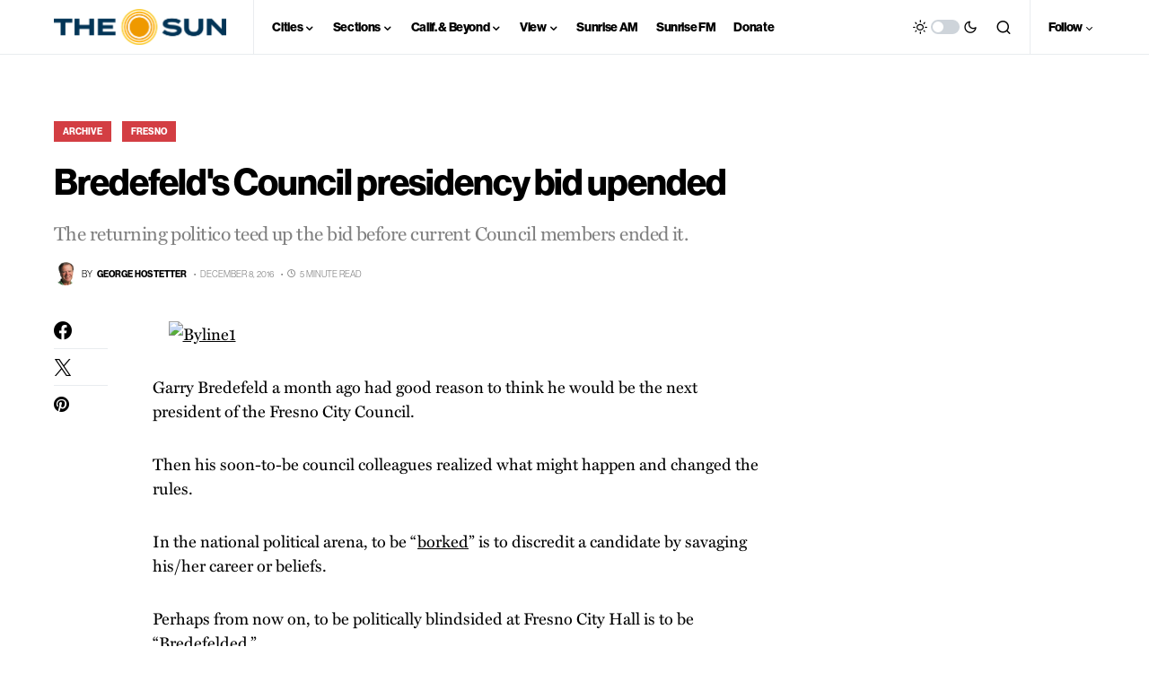

--- FILE ---
content_type: text/html; charset=utf-8
request_url: https://www.google.com/recaptcha/api2/aframe
body_size: 267
content:
<!DOCTYPE HTML><html><head><meta http-equiv="content-type" content="text/html; charset=UTF-8"></head><body><script nonce="dqqPeh0C6XKy_5AqN7exXQ">/** Anti-fraud and anti-abuse applications only. See google.com/recaptcha */ try{var clients={'sodar':'https://pagead2.googlesyndication.com/pagead/sodar?'};window.addEventListener("message",function(a){try{if(a.source===window.parent){var b=JSON.parse(a.data);var c=clients[b['id']];if(c){var d=document.createElement('img');d.src=c+b['params']+'&rc='+(localStorage.getItem("rc::a")?sessionStorage.getItem("rc::b"):"");window.document.body.appendChild(d);sessionStorage.setItem("rc::e",parseInt(sessionStorage.getItem("rc::e")||0)+1);localStorage.setItem("rc::h",'1768679277587');}}}catch(b){}});window.parent.postMessage("_grecaptcha_ready", "*");}catch(b){}</script></body></html>